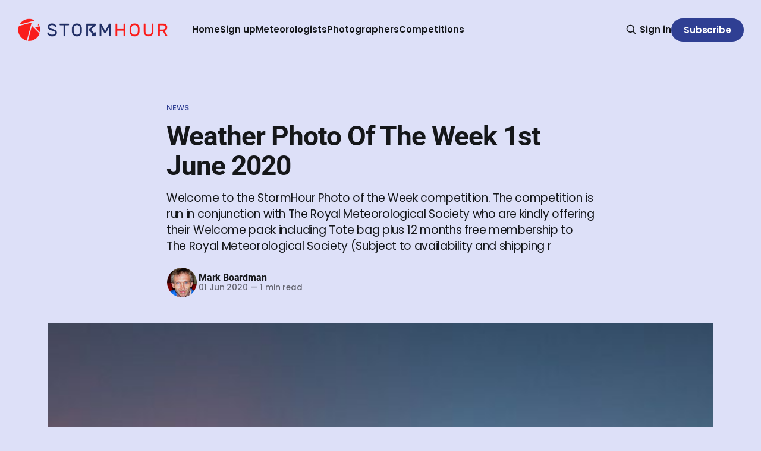

--- FILE ---
content_type: text/html; charset=utf-8
request_url: https://www.stormhour.com/weather-photo-of-the-week-1st-june-2020/
body_size: 8547
content:
<!DOCTYPE html>
<html lang="en">
<head>

    <title>Weather Photo Of The Week 1st June 2020</title>
    <meta charset="utf-8">
    <meta name="viewport" content="width=device-width, initial-scale=1.0">
    
    <link rel="preload" as="style" href="https://www.stormhour.com/assets/built/screen.css?v=4f50304d8b">
    <link rel="preload" as="script" href="https://www.stormhour.com/assets/built/source.js?v=4f50304d8b">
    
    <link rel="preload" as="font" type="font/woff2" href="https://www.stormhour.com/assets/fonts/inter-roman.woff2?v=4f50304d8b" crossorigin="anonymous">
<style>
    @font-face {
        font-family: "Inter";
        font-style: normal;
        font-weight: 100 900;
        font-display: optional;
        src: url(https://www.stormhour.com/assets/fonts/inter-roman.woff2?v=4f50304d8b) format("woff2");
        unicode-range: U+0000-00FF, U+0131, U+0152-0153, U+02BB-02BC, U+02C6, U+02DA, U+02DC, U+0304, U+0308, U+0329, U+2000-206F, U+2074, U+20AC, U+2122, U+2191, U+2193, U+2212, U+2215, U+FEFF, U+FFFD;
    }
</style>

    <link rel="stylesheet" type="text/css" href="https://www.stormhour.com/assets/built/screen.css?v=4f50304d8b">

    <style>
        :root {
            --background-color: #dde0f8
        }
    </style>

    <script>
        /* The script for calculating the color contrast has been taken from
        https://gomakethings.com/dynamically-changing-the-text-color-based-on-background-color-contrast-with-vanilla-js/ */
        var accentColor = getComputedStyle(document.documentElement).getPropertyValue('--background-color');
        accentColor = accentColor.trim().slice(1);

        if (accentColor.length === 3) {
            accentColor = accentColor[0] + accentColor[0] + accentColor[1] + accentColor[1] + accentColor[2] + accentColor[2];
        }

        var r = parseInt(accentColor.substr(0, 2), 16);
        var g = parseInt(accentColor.substr(2, 2), 16);
        var b = parseInt(accentColor.substr(4, 2), 16);
        var yiq = ((r * 299) + (g * 587) + (b * 114)) / 1000;
        var textColor = (yiq >= 128) ? 'dark' : 'light';

        document.documentElement.className = `has-${textColor}-text`;
    </script>

    <meta name="description" content="Welcome to the StormHour Photo of the Week competition.The competition is run in conjunction with The Royal Meteorological Society">
    <link rel="icon" href="https://www.stormhour.com/content/images/size/w256h256/format/jpeg/2023/02/stormhourmedia-logo-400px.jpg" type="image/jpeg">
    <link rel="canonical" href="https://www.stormhour.com/weather-photo-of-the-week-1st-june-2020/">
    <meta name="referrer" content="no-referrer-when-downgrade">
    
    <meta property="og:site_name" content="StormHour">
    <meta property="og:type" content="article">
    <meta property="og:title" content="Weather Photo Of The Week 1st June 2020 - Stormhour">
    <meta property="og:description" content="Welcome to the StormHour Photo of the Week competition.The competition is run in conjunction with The Royal Meteorological Society">
    <meta property="og:url" content="https://www.stormhour.com/weather-photo-of-the-week-1st-june-2020/">
    <meta property="og:image" content="https://www.stormhour.com/content/images/wp-content/uploads/2020/06/header1st-place-looking-out-over-the-moray-firth-by-john-trueman--jotrphoto.jpg">
    <meta property="article:published_time" content="2020-06-01T12:00:51.000Z">
    <meta property="article:modified_time" content="2024-09-04T15:21:02.000Z">
    <meta property="article:tag" content="News">
    <meta property="article:tag" content="Photo Of The Week">
    <meta property="article:tag" content="Weather Photo">
    <meta property="article:tag" content="Weather Photo Of The Week">
    <meta property="article:tag" content="weather photography">
    
    <meta property="article:publisher" content="https://www.facebook.com/stormhour">
    <meta property="article:author" content="https://www.facebook.com/stormhour">
    <meta name="twitter:card" content="summary_large_image">
    <meta name="twitter:title" content="Weather Photo Of The Week 1st June 2020">
    <meta name="twitter:description" content="Welcome to the StormHour Photo of the Week competition. The competition is run in conjunction with The Royal Meteorological Society who are kindly offering their Welcome pack including Tote bag plus 12 months free membership to The Royal Meteorological Society (Subject to availability and shipping r">
    <meta name="twitter:url" content="https://www.stormhour.com/weather-photo-of-the-week-1st-june-2020/">
    <meta name="twitter:image" content="https://www.stormhour.com/content/images/wp-content/uploads/2020/06/header1st-place-looking-out-over-the-moray-firth-by-john-trueman--jotrphoto.jpg">
    <meta name="twitter:label1" content="Written by">
    <meta name="twitter:data1" content="Mark Boardman">
    <meta name="twitter:label2" content="Filed under">
    <meta name="twitter:data2" content="News, Photo Of The Week, Weather Photo, Weather Photo Of The Week, weather photography">
    <meta name="twitter:site" content="@stormhour">
    <meta name="twitter:creator" content="@stormhourmark">
    <meta property="og:image:width" content="500">
    <meta property="og:image:height" content="500">
    
    <script type="application/ld+json">
{
    "@context": "https://schema.org",
    "@type": "Article",
    "publisher": {
        "@type": "Organization",
        "name": "StormHour",
        "url": "https://www.stormhour.com/",
        "logo": {
            "@type": "ImageObject",
            "url": "https://www.stormhour.com/content/images/2024/07/Logo_480x.png"
        }
    },
    "author": {
        "@type": "Person",
        "name": "Mark Boardman",
        "image": {
            "@type": "ImageObject",
            "url": "https://www.stormhour.com/content/images/2023/02/Mark.jpg",
            "width": 400,
            "height": 400
        },
        "url": "https://www.stormhour.com/author/mark/",
        "sameAs": [
            "https://www.stormhour.com/",
            "https://www.facebook.com/stormhour",
            "https://x.com/stormhourmark",
            "https://www.threads.net/@stormhour",
            "https://bsky.app/profile/stormhour.com",
            "https://www.instagram.com/stormhour",
            "https://www.linkedin.com/in/markcb"
        ]
    },
    "headline": "Weather Photo Of The Week 1st June 2020",
    "url": "https://www.stormhour.com/weather-photo-of-the-week-1st-june-2020/",
    "datePublished": "2020-06-01T12:00:51.000Z",
    "dateModified": "2024-09-04T15:21:02.000Z",
    "image": {
        "@type": "ImageObject",
        "url": "https://www.stormhour.com/content/images/wp-content/uploads/2020/06/header1st-place-looking-out-over-the-moray-firth-by-john-trueman--jotrphoto.jpg",
        "width": 500,
        "height": 500
    },
    "keywords": "News, Photo Of The Week, Weather Photo, Weather Photo Of The Week, weather photography",
    "description": "Welcome to the StormHour Photo of the Week competition. The competition is run in conjunction with The Royal Meteorological Society who are kindly offering their Welcome pack including Tote bag plus 12 months free membership to The Royal Meteorological Society (Subject to availability and shipping r",
    "mainEntityOfPage": "https://www.stormhour.com/weather-photo-of-the-week-1st-june-2020/"
}
    </script>

    <meta name="generator" content="Ghost 6.16">
    <link rel="alternate" type="application/rss+xml" title="StormHour" href="https://www.stormhour.com/rss/">
    <script defer src="https://cdn.jsdelivr.net/ghost/portal@~2.58/umd/portal.min.js" data-i18n="true" data-ghost="https://www.stormhour.com/" data-key="07229611b1a87c991eca309277" data-api="https://stormhour.ghost.io/ghost/api/content/" data-locale="en" crossorigin="anonymous"></script><style id="gh-members-styles">.gh-post-upgrade-cta-content,
.gh-post-upgrade-cta {
    display: flex;
    flex-direction: column;
    align-items: center;
    font-family: -apple-system, BlinkMacSystemFont, 'Segoe UI', Roboto, Oxygen, Ubuntu, Cantarell, 'Open Sans', 'Helvetica Neue', sans-serif;
    text-align: center;
    width: 100%;
    color: #ffffff;
    font-size: 16px;
}

.gh-post-upgrade-cta-content {
    border-radius: 8px;
    padding: 40px 4vw;
}

.gh-post-upgrade-cta h2 {
    color: #ffffff;
    font-size: 28px;
    letter-spacing: -0.2px;
    margin: 0;
    padding: 0;
}

.gh-post-upgrade-cta p {
    margin: 20px 0 0;
    padding: 0;
}

.gh-post-upgrade-cta small {
    font-size: 16px;
    letter-spacing: -0.2px;
}

.gh-post-upgrade-cta a {
    color: #ffffff;
    cursor: pointer;
    font-weight: 500;
    box-shadow: none;
    text-decoration: underline;
}

.gh-post-upgrade-cta a:hover {
    color: #ffffff;
    opacity: 0.8;
    box-shadow: none;
    text-decoration: underline;
}

.gh-post-upgrade-cta a.gh-btn {
    display: block;
    background: #ffffff;
    text-decoration: none;
    margin: 28px 0 0;
    padding: 8px 18px;
    border-radius: 4px;
    font-size: 16px;
    font-weight: 600;
}

.gh-post-upgrade-cta a.gh-btn:hover {
    opacity: 0.92;
}</style><script async src="https://js.stripe.com/v3/"></script>
    <script defer src="https://cdn.jsdelivr.net/ghost/sodo-search@~1.8/umd/sodo-search.min.js" data-key="07229611b1a87c991eca309277" data-styles="https://cdn.jsdelivr.net/ghost/sodo-search@~1.8/umd/main.css" data-sodo-search="https://stormhour.ghost.io/" data-locale="en" crossorigin="anonymous"></script>
    
    <link href="https://www.stormhour.com/webmentions/receive/" rel="webmention">
    <script defer src="/public/cards.min.js?v=4f50304d8b"></script>
    <link rel="stylesheet" type="text/css" href="/public/cards.min.css?v=4f50304d8b">
    <script defer src="/public/comment-counts.min.js?v=4f50304d8b" data-ghost-comments-counts-api="https://www.stormhour.com/members/api/comments/counts/"></script>
    <script defer src="/public/member-attribution.min.js?v=4f50304d8b"></script>
    <script defer src="/public/ghost-stats.min.js?v=4f50304d8b" data-stringify-payload="false" data-datasource="analytics_events" data-storage="localStorage" data-host="https://www.stormhour.com/.ghost/analytics/api/v1/page_hit"  tb_site_uuid="f7616ad1-0d63-46d2-98c8-c4d76ea429f2" tb_post_uuid="6654f217-a4a3-4712-be1b-9d0cebed878a" tb_post_type="post" tb_member_uuid="undefined" tb_member_status="undefined"></script><style>:root {--ghost-accent-color: #2f3f93;}</style>
    <!-- Google tag (gtag.js) -->
<script async src="https://www.googletagmanager.com/gtag/js?id=G-DW1J0KZLYG"></script>
<script>
  window.dataLayer = window.dataLayer || [];
  function gtag(){dataLayer.push(arguments);}
  gtag('js', new Date());

  gtag('config', 'G-DW1J0KZLYG');
</script>
<!-- Google Tag Manager -->
<script>(function(w,d,s,l,i){w[l]=w[l]||[];w[l].push({'gtm.start':
new Date().getTime(),event:'gtm.js'});var f=d.getElementsByTagName(s)[0],
j=d.createElement(s),dl=l!='dataLayer'?'&l='+l:'';j.async=true;j.src=
'https://www.googletagmanager.com/gtm.js?id='+i+dl;f.parentNode.insertBefore(j,f);
})(window,document,'script','dataLayer','GTM-NG83K92');</script>
<!-- End Google Tag Manager -->
    <style>#simple-social-icons-1 ul li a,#simple-social-icons-1 ul li a:hover,#simple-social-icons-1 ul li a:focus{background-color:#f90c47!important;border-radius:35px;color:#ffffff!important;border:0 #fff solid!important;font-size:18px;padding:9px}#simple-social-icons-1 ul li a:hover,#simple-social-icons-1 ul li a:focus{background-color:#141e28!important;border-color:#ffffff!important;color:#f90c47!important}#simple-social-icons-1 ul li a:focus{outline:1px dotted #141e28!important}#simple-social-icons-3 ul li a,#simple-social-icons-3 ul li a:hover,#simple-social-icons-3 ul li a:focus{background-color:#232c39!important;border-radius:36px;color:#a4a8ac!important;border:0 #fff solid!important;font-size:18px;padding:9px}#simple-social-icons-3 ul li a:hover,#simple-social-icons-3 ul li a:focus{background-color:#232c39!important;border-color:#ffffff!important;color:#ffffff!important}#simple-social-icons-3 ul li a:focus{outline:1px dotted #232c39!important}</style>
    <link rel="preconnect" href="https://fonts.bunny.net"><link rel="stylesheet" href="https://fonts.bunny.net/css?family=roboto:400,500,700|poppins:400,500,600"><style>:root {--gh-font-heading: Roboto;--gh-font-body: Poppins;}</style>

</head>
<body class="post-template tag-news tag-photo-of-the-week tag-weather-photo tag-weather-photo-of-the-week tag-weather-photography tag-hash-wp tag-hash-wp-post tag-hash-import-2023-02-21-20-12 tag-hash-markboardman gh-font-heading-roboto gh-font-body-poppins has-sans-title has-sans-body">

<div class="gh-viewport">
    
    <header id="gh-navigation" class="gh-navigation is-left-logo gh-outer">
    <div class="gh-navigation-inner gh-inner">

        <div class="gh-navigation-brand">
            <a class="gh-navigation-logo is-title" href="https://www.stormhour.com">
                    <img src="https://www.stormhour.com/content/images/2024/07/Logo_480x.png" alt="StormHour">
            </a>
            <button class="gh-search gh-icon-button" aria-label="Search this site" data-ghost-search>
    <svg xmlns="http://www.w3.org/2000/svg" fill="none" viewBox="0 0 24 24" stroke="currentColor" stroke-width="2" width="20" height="20"><path stroke-linecap="round" stroke-linejoin="round" d="M21 21l-6-6m2-5a7 7 0 11-14 0 7 7 0 0114 0z"></path></svg></button>            <button class="gh-burger gh-icon-button" aria-label="Menu">
                <svg xmlns="http://www.w3.org/2000/svg" width="24" height="24" fill="currentColor" viewBox="0 0 256 256"><path d="M224,128a8,8,0,0,1-8,8H40a8,8,0,0,1,0-16H216A8,8,0,0,1,224,128ZM40,72H216a8,8,0,0,0,0-16H40a8,8,0,0,0,0,16ZM216,184H40a8,8,0,0,0,0,16H216a8,8,0,0,0,0-16Z"></path></svg>                <svg xmlns="http://www.w3.org/2000/svg" width="24" height="24" fill="currentColor" viewBox="0 0 256 256"><path d="M205.66,194.34a8,8,0,0,1-11.32,11.32L128,139.31,61.66,205.66a8,8,0,0,1-11.32-11.32L116.69,128,50.34,61.66A8,8,0,0,1,61.66,50.34L128,116.69l66.34-66.35a8,8,0,0,1,11.32,11.32L139.31,128Z"></path></svg>            </button>
        </div>

        <nav class="gh-navigation-menu">
            <ul class="nav">
    <li class="nav-home"><a href="https://www.stormhour.com/">Home</a></li>
    <li class="nav-sign-up"><a href="#/portal/">Sign up</a></li>
    <li class="nav-meteorologists"><a href="https://www.stormhour.com/tag/meteorologists/">Meteorologists</a></li>
    <li class="nav-photographers"><a href="https://www.stormhour.com/tag/photographers/">Photographers</a></li>
    <li class="nav-competitions"><a href="https://www.stormhour.com/tag/photo-of-the-week/">Competitions</a></li>
</ul>

        </nav>

        <div class="gh-navigation-actions">
                <button class="gh-search gh-icon-button" aria-label="Search this site" data-ghost-search>
    <svg xmlns="http://www.w3.org/2000/svg" fill="none" viewBox="0 0 24 24" stroke="currentColor" stroke-width="2" width="20" height="20"><path stroke-linecap="round" stroke-linejoin="round" d="M21 21l-6-6m2-5a7 7 0 11-14 0 7 7 0 0114 0z"></path></svg></button>                <div class="gh-navigation-members">
                            <a href="#/portal/signin" data-portal="signin">Sign in</a>
                                <a class="gh-button" href="#/portal/signup" data-portal="signup">Subscribe</a>
                </div>
        </div>

    </div>
</header>

    

<main class="gh-main">

    <article class="gh-article post tag-news tag-photo-of-the-week tag-weather-photo tag-weather-photo-of-the-week tag-weather-photography tag-hash-wp tag-hash-wp-post tag-hash-import-2023-02-21-20-12 tag-hash-markboardman">

        <header class="gh-article-header gh-canvas">

                <a class="gh-article-tag" href="https://www.stormhour.com/tag/news/">News</a>
            <h1 class="gh-article-title is-title">Weather Photo Of The Week 1st June 2020</h1>
                <p class="gh-article-excerpt is-body">Welcome to the StormHour Photo of the Week competition. The competition is run in conjunction with The Royal Meteorological Society who are kindly offering their Welcome pack including Tote bag plus 12 months free membership to The Royal Meteorological Society (Subject to availability and shipping r</p>

            <div class="gh-article-meta">
                <div class="gh-article-author-image instapaper_ignore">
                            <a href="/author/mark/">
                                <img class="author-profile-image" src="/content/images/size/w160/2023/02/Mark.jpg" alt="Mark Boardman">
                            </a>
                </div>
                <div class="gh-article-meta-wrapper">
                    <h4 class="gh-article-author-name"><a href="/author/mark/">Mark Boardman</a></h4>
                    <div class="gh-article-meta-content">
                        <time class="gh-article-meta-date" datetime="2020-06-01">01 Jun 2020</time>
                            <span class="gh-article-meta-length"><span class="bull">—</span> 1 min read</span>
                    </div>
                </div>
            </div>

                <figure class="gh-article-image">
        <img
            srcset="/content/images/size/w320/wp-content/uploads/2020/06/header1st-place-looking-out-over-the-moray-firth-by-john-trueman--jotrphoto.jpg 320w,
                    /content/images/size/w600/wp-content/uploads/2020/06/header1st-place-looking-out-over-the-moray-firth-by-john-trueman--jotrphoto.jpg 600w,
                    /content/images/size/w960/wp-content/uploads/2020/06/header1st-place-looking-out-over-the-moray-firth-by-john-trueman--jotrphoto.jpg 960w,
                    /content/images/size/w1200/wp-content/uploads/2020/06/header1st-place-looking-out-over-the-moray-firth-by-john-trueman--jotrphoto.jpg 1200w,
                    /content/images/size/w2000/wp-content/uploads/2020/06/header1st-place-looking-out-over-the-moray-firth-by-john-trueman--jotrphoto.jpg 2000w"
            sizes="(max-width: 1200px) 100vw, 1120px"
            src="/content/images/size/w1200/wp-content/uploads/2020/06/header1st-place-looking-out-over-the-moray-firth-by-john-trueman--jotrphoto.jpg"
            alt="weather photo"
        >
    </figure>

        </header>

        <section class="gh-content gh-canvas is-body">
            <h1 id="welcome-to-the-stormhour-photo-of-the-week-competition-">Welcome to the StormHour Photo of the Week competition.</h1><p>The competition is run in conjunction with The Royal Meteorological Society who are kindly offering their Welcome pack including Tote bag plus <strong><em>12 months free membership</em></strong> to The Royal Meteorological Society (Subject to availability and shipping restrictions during coronavirus crisis)</p><p>As always the final decision is very subjective and a difficult choice has to be made from so many great entries…this week nearly 200! Thank you to Mark <a href="https://twitter.com/StormHourMark?ref=stormhour.com" rel="noopener noreferrer">@StormHourMark</a> and <a href="https://twitter.com/rmets?ref=stormhour.com" rel="noopener noreferrer">@RMetS</a> for judging and we hope you enjoy their choice and the best of the rest beneath.</p><p>Thank you for all your entries as ever</p><figure class="kg-card kg-image-card"><img src="https://s.w.org/images/core/emoji/12.0.0-1/svg/1f642.svg" class="kg-image" alt="🙂" loading="lazy"></figure><p>~ Mark</p><p>(<a href="https://www.stormhour.com/how-to-enter/" rel="noopener noreferrer">We are changing the way entries are made into the competition.</a> This will be phased in over the coming month or so.)</p><h3 id="1st-place-looking-out-over-the-moray-firth-by-john-trueman-moraynature">1st Place Looking out over the Moray Firth by John Trueman <a href="https://twitter.com/moraynature?ref=stormhour.com" rel="noopener noreferrer">@moraynature</a></h3><figure class="kg-card kg-image-card"><img src="https://www.stormhour.com/content/images/wp-content/uploads/2020/06/1st-place-looking-out-over-the-moray-firth-by-john-trueman--jotrphoto.jpg" class="kg-image" alt="1st Place Looking out over the Moray Firth by John Trueman @jotrphoto" loading="lazy" width="1024" height="682" srcset="https://www.stormhour.com/content/images/size/w600/wp-content/uploads/2020/06/1st-place-looking-out-over-the-moray-firth-by-john-trueman--jotrphoto.jpg 600w, https://www.stormhour.com/content/images/size/w1000/wp-content/uploads/2020/06/1st-place-looking-out-over-the-moray-firth-by-john-trueman--jotrphoto.jpg 1000w, https://www.stormhour.com/content/images/wp-content/uploads/2020/06/1st-place-looking-out-over-the-moray-firth-by-john-trueman--jotrphoto.jpg 1024w" sizes="(min-width: 720px) 720px"></figure><h3 id="2nd-place-walking-into-a-magic-sunrise-in-the-netherlands-by-carina-lichtenberg-70_carina">2nd Place Walking into a magic sunrise in the Netherlands by Carina Lichtenberg <a href="https://twitter.com/70_carina?ref=stormhour.com" rel="noopener noreferrer">@70_carina</a></h3><figure class="kg-card kg-image-card"><img src="https://www.stormhour.com/content/images/wp-content/uploads/2020/06/2nd-place-walking-into-a-magic-sunrise-in-the-netherlands-by-carina-lichtenberg--70_carina.jpg" class="kg-image" alt="2nd Place Walking into a magic sunrise in the Netherlands by Carina Lichtenberg @70_carina" loading="lazy" width="1024" height="768" srcset="https://www.stormhour.com/content/images/size/w600/wp-content/uploads/2020/06/2nd-place-walking-into-a-magic-sunrise-in-the-netherlands-by-carina-lichtenberg--70_carina.jpg 600w, https://www.stormhour.com/content/images/size/w1000/wp-content/uploads/2020/06/2nd-place-walking-into-a-magic-sunrise-in-the-netherlands-by-carina-lichtenberg--70_carina.jpg 1000w, https://www.stormhour.com/content/images/wp-content/uploads/2020/06/2nd-place-walking-into-a-magic-sunrise-in-the-netherlands-by-carina-lichtenberg--70_carina.jpg 1024w" sizes="(min-width: 720px) 720px"></figure><h3 id="3rd-place-lightning-storm-from-melbourne-beach-fl-by-trish-minoguecollins-trishminogphoto">3rd Place Lightning storm from Melbourne Beach, FL by Trish MinogueCollins <a href="https://twitter.com/TrishMinogPhoto?ref=stormhour.com" rel="noopener noreferrer">@TrishMinogPhoto</a></h3><figure class="kg-card kg-image-card"><img src="https://www.stormhour.com/content/images/wp-content/uploads/2020/06/3rd-place-lightning-storm-from-melbourne-beach-fl-by-trish-minoguecollins--trishminogphoto.jpg" class="kg-image" alt="3rd Place Lightning storm from Melbourne Beach, FL by Trish MinogueCollins @TrishMinogPhoto" loading="lazy" width="1024" height="682" srcset="https://www.stormhour.com/content/images/size/w600/wp-content/uploads/2020/06/3rd-place-lightning-storm-from-melbourne-beach-fl-by-trish-minoguecollins--trishminogphoto.jpg 600w, https://www.stormhour.com/content/images/size/w1000/wp-content/uploads/2020/06/3rd-place-lightning-storm-from-melbourne-beach-fl-by-trish-minoguecollins--trishminogphoto.jpg 1000w, https://www.stormhour.com/content/images/wp-content/uploads/2020/06/3rd-place-lightning-storm-from-melbourne-beach-fl-by-trish-minoguecollins--trishminogphoto.jpg 1024w" sizes="(min-width: 720px) 720px"></figure><p><a href="https://twitter.com/StormHour/timelines/1266095990127329280?ref_src=twsrc%5Etfw&ref=stormhour.com">Best of the Rest 01-06-20 – Curated tweets by StormHour</a></p>
        </section>

    </article>

        <div class="gh-comments gh-canvas">
            
        <script defer src="https://cdn.jsdelivr.net/ghost/comments-ui@~1.3/umd/comments-ui.min.js" data-locale="en" data-ghost-comments="https://www.stormhour.com/" data-api="https://stormhour.ghost.io/ghost/api/content/" data-admin="https://stormhour.ghost.io/ghost/" data-key="07229611b1a87c991eca309277" data-title="null" data-count="true" data-post-id="63f525c5acae8b003d3e1403" data-color-scheme="auto" data-avatar-saturation="60" data-accent-color="#2f3f93" data-comments-enabled="all" data-publication="StormHour" crossorigin="anonymous"></script>
    
        </div>

</main>


            <section class="gh-container is-grid gh-outer">
                <div class="gh-container-inner gh-inner">
                    <h2 class="gh-container-title">Read more</h2>
                    <div class="gh-feed">
                            <article class="gh-card post">
    <a class="gh-card-link" href="/featured-meteorologist-alex-kirchner/">
            <figure class="gh-card-image">
                <img
                    srcset="/content/images/size/w160/format/webp/2025/11/WI_AlexKirchner_SN1-1.jpeg 160w,
                            /content/images/size/w320/format/webp/2025/11/WI_AlexKirchner_SN1-1.jpeg 320w,
                            /content/images/size/w600/format/webp/2025/11/WI_AlexKirchner_SN1-1.jpeg 600w,
                            /content/images/size/w960/format/webp/2025/11/WI_AlexKirchner_SN1-1.jpeg 960w,
                            /content/images/size/w1200/format/webp/2025/11/WI_AlexKirchner_SN1-1.jpeg 1200w,
                            /content/images/size/w2000/format/webp/2025/11/WI_AlexKirchner_SN1-1.jpeg 2000w"
                    sizes="320px"
                    src="/content/images/size/w600/2025/11/WI_AlexKirchner_SN1-1.jpeg"
                    alt="Featured Meteorologist Alex Kirchner"
                    loading="lazy"
                >
            </figure>
        <div class="gh-card-wrapper">
            <h3 class="gh-card-title is-title">Featured Meteorologist Alex Kirchner</h3>
                <p class="gh-card-excerpt is-body">Alex Kirchner reflects on forecasting Wisconsin’s wildly varied weather, managing high-stakes storm coverage, and the long-term changes that could reshape the region in the years ahead.</p>
            <footer class="gh-card-meta">
<!--
             -->
                    <span class="gh-card-author">By Mark Boardman</span>
<!--
         --></footer>
        </div>
    </a>
</article>
                            <article class="gh-card post">
    <a class="gh-card-link" href="/polar-vortex-weakening-sudden-stratospheric-warming-explained/">
            <figure class="gh-card-image">
                <img
                    srcset="/content/images/size/w160/format/webp/2025/11/ssw.png 160w,
                            /content/images/size/w320/format/webp/2025/11/ssw.png 320w,
                            /content/images/size/w600/format/webp/2025/11/ssw.png 600w,
                            /content/images/size/w960/format/webp/2025/11/ssw.png 960w,
                            /content/images/size/w1200/format/webp/2025/11/ssw.png 1200w,
                            /content/images/size/w2000/format/webp/2025/11/ssw.png 2000w"
                    sizes="320px"
                    src="/content/images/size/w600/2025/11/ssw.png"
                    alt="Polar Vortex Weakening: Sudden Stratospheric Warming Explained"
                    loading="lazy"
                >
            </figure>
        <div class="gh-card-wrapper">
            <h3 class="gh-card-title is-title">Polar Vortex Weakening: Sudden Stratospheric Warming Explained</h3>
                <p class="gh-card-excerpt is-body">A weakening polar vortex could trigger a Sudden Stratospheric Warming, increasing the risk of extreme winter weather. Learn what this means for the UK, Europe, and North America.</p>
            <footer class="gh-card-meta">
<!--
             -->
                    <span class="gh-card-author">By Mark Boardman</span>
<!--
         --></footer>
        </div>
    </a>
</article>
                            <article class="gh-card post">
    <a class="gh-card-link" href="/the-north-atlantic-oscillation-and-its-effects-on-climate-and-climate-change/">
            <figure class="gh-card-image">
                <img
                    srcset="/content/images/size/w160/format/webp/2025/04/The-North-Atlantic-Oscillation.jpeg 160w,
                            /content/images/size/w320/format/webp/2025/04/The-North-Atlantic-Oscillation.jpeg 320w,
                            /content/images/size/w600/format/webp/2025/04/The-North-Atlantic-Oscillation.jpeg 600w,
                            /content/images/size/w960/format/webp/2025/04/The-North-Atlantic-Oscillation.jpeg 960w,
                            /content/images/size/w1200/format/webp/2025/04/The-North-Atlantic-Oscillation.jpeg 1200w,
                            /content/images/size/w2000/format/webp/2025/04/The-North-Atlantic-Oscillation.jpeg 2000w"
                    sizes="320px"
                    src="/content/images/size/w600/2025/04/The-North-Atlantic-Oscillation.jpeg"
                    alt="The North Atlantic Oscillation and its Effects on Climate and Climate Change"
                    loading="lazy"
                >
            </figure>
        <div class="gh-card-wrapper">
            <h3 class="gh-card-title is-title">The North Atlantic Oscillation and its Effects on Climate and Climate Change</h3>
                    <p class="gh-card-excerpt is-body">1. Introduction: Defining the North Atlantic Oscillation (NAO) 

The North Atlantic Oscillation (NAO) stands as a pivotal mode of climate variability within the North Atlantic region. Its influence extends broadly, shaping weather and climate patterns across continents, from the eastern seaboard of North America, throughout Europe, and even reaching into</p>
            <footer class="gh-card-meta">
<!--
             -->
                    <span class="gh-card-author">By Mark Boardman</span>
<!--
         --></footer>
        </div>
    </a>
</article>
                            <article class="gh-card post">
    <a class="gh-card-link" href="/photo-of-the-week-competition-21st-february-2025/">
            <figure class="gh-card-image">
                <img
                    srcset="/content/images/size/w160/format/webp/2025/02/Waterfalls.jpg 160w,
                            /content/images/size/w320/format/webp/2025/02/Waterfalls.jpg 320w,
                            /content/images/size/w600/format/webp/2025/02/Waterfalls.jpg 600w,
                            /content/images/size/w960/format/webp/2025/02/Waterfalls.jpg 960w,
                            /content/images/size/w1200/format/webp/2025/02/Waterfalls.jpg 1200w,
                            /content/images/size/w2000/format/webp/2025/02/Waterfalls.jpg 2000w"
                    sizes="320px"
                    src="/content/images/size/w600/2025/02/Waterfalls.jpg"
                    alt="Photo of The Week Competition 21st February 2025"
                    loading="lazy"
                >
            </figure>
        <div class="gh-card-wrapper">
            <h3 class="gh-card-title is-title">Photo of The Week Competition 21st February 2025</h3>
                <p class="gh-card-excerpt is-body">The winning image for the weather and landscape photo of the week competition on the 21st February 2025, plus the best of the rest.</p>
            <footer class="gh-card-meta">
<!--
             -->
                    <span class="gh-card-author">By Mark Boardman</span>
<!--
         --></footer>
        </div>
    </a>
</article>
                    </div>
                </div>
            </section>

    
    <footer class="gh-footer gh-outer">
    <div class="gh-footer-inner gh-inner">

        <div class="gh-footer-bar">
            <span class="gh-footer-logo is-title">
                    <img src="https://www.stormhour.com/content/images/2024/07/Logo_480x.png" alt="StormHour">
            </span>
            <nav class="gh-footer-menu">
                <ul class="nav">
    <li class="nav-sign-up"><a href="#/portal/">Sign up</a></li>
    <li class="nav-photo-competition-archive"><a href="https://www.stormhour.com/tag/photo-of-the-week/">Photo Competition Archive</a></li>
    <li class="nav-about-us"><a href="https://www.stormhour.com/why-stormhour-needs-your-help/">About Us</a></li>
    <li class="nav-stormhour-blog"><a href="https://www.stormhour.com/tag/stormhourblog/">StormHour Blog</a></li>
    <li class="nav-news"><a href="https://www.stormhour.com/tag/news/">News</a></li>
</ul>

            </nav>
            <div class="gh-footer-copyright">
                Powered by <a href="https://ghost.org/" target="_blank" rel="noopener">Ghost</a>
            </div>
        </div>

                <section class="gh-footer-signup">
                    <h2 class="gh-footer-signup-header is-title">
                        StormHour
                    </h2>
                    <p class="gh-footer-signup-subhead is-body">
                        Our mission is to promote meteorology &amp; weather photography, &amp; provide a platform &amp; resource for amateurs &amp; professionals alike.
                    </p>
                    <form class="gh-form" data-members-form>
    <input class="gh-form-input" id="footer-email" name="email" type="email" placeholder="jamie@example.com" required data-members-email>
    <button class="gh-button" type="submit" aria-label="Subscribe">
        <span><span>Subscribe</span> <svg xmlns="http://www.w3.org/2000/svg" width="32" height="32" fill="currentColor" viewBox="0 0 256 256"><path d="M224.49,136.49l-72,72a12,12,0,0,1-17-17L187,140H40a12,12,0,0,1,0-24H187L135.51,64.48a12,12,0,0,1,17-17l72,72A12,12,0,0,1,224.49,136.49Z"></path></svg></span>
        <svg xmlns="http://www.w3.org/2000/svg" height="24" width="24" viewBox="0 0 24 24">
    <g stroke-linecap="round" stroke-width="2" fill="currentColor" stroke="none" stroke-linejoin="round" class="nc-icon-wrapper">
        <g class="nc-loop-dots-4-24-icon-o">
            <circle cx="4" cy="12" r="3"></circle>
            <circle cx="12" cy="12" r="3"></circle>
            <circle cx="20" cy="12" r="3"></circle>
        </g>
        <style data-cap="butt">
            .nc-loop-dots-4-24-icon-o{--animation-duration:0.8s}
            .nc-loop-dots-4-24-icon-o *{opacity:.4;transform:scale(.75);animation:nc-loop-dots-4-anim var(--animation-duration) infinite}
            .nc-loop-dots-4-24-icon-o :nth-child(1){transform-origin:4px 12px;animation-delay:-.3s;animation-delay:calc(var(--animation-duration)/-2.666)}
            .nc-loop-dots-4-24-icon-o :nth-child(2){transform-origin:12px 12px;animation-delay:-.15s;animation-delay:calc(var(--animation-duration)/-5.333)}
            .nc-loop-dots-4-24-icon-o :nth-child(3){transform-origin:20px 12px}
            @keyframes nc-loop-dots-4-anim{0%,100%{opacity:.4;transform:scale(.75)}50%{opacity:1;transform:scale(1)}}
        </style>
    </g>
</svg>        <svg class="checkmark" xmlns="http://www.w3.org/2000/svg" viewBox="0 0 52 52">
    <path class="checkmark__check" fill="none" d="M14.1 27.2l7.1 7.2 16.7-16.8"/>
    <style>
        .checkmark {
            width: 40px;
            height: 40px;
            display: block;
            stroke-width: 2.5;
            stroke: currentColor;
            stroke-miterlimit: 10;
        }

        .checkmark__check {
            transform-origin: 50% 50%;
            stroke-dasharray: 48;
            stroke-dashoffset: 48;
            animation: stroke .3s cubic-bezier(0.650, 0.000, 0.450, 1.000) forwards;
        }

        @keyframes stroke {
            100% { stroke-dashoffset: 0; }
        }
    </style>
</svg>    </button>
    <p data-members-error></p>
</form>                </section>

    </div>
</footer>    
</div>

    <div class="pswp" tabindex="-1" role="dialog" aria-hidden="true">
    <div class="pswp__bg"></div>

    <div class="pswp__scroll-wrap">
        <div class="pswp__container">
            <div class="pswp__item"></div>
            <div class="pswp__item"></div>
            <div class="pswp__item"></div>
        </div>

        <div class="pswp__ui pswp__ui--hidden">
            <div class="pswp__top-bar">
                <div class="pswp__counter"></div>

                <button class="pswp__button pswp__button--close" title="Close (Esc)"></button>
                <button class="pswp__button pswp__button--share" title="Share"></button>
                <button class="pswp__button pswp__button--fs" title="Toggle fullscreen"></button>
                <button class="pswp__button pswp__button--zoom" title="Zoom in/out"></button>

                <div class="pswp__preloader">
                    <div class="pswp__preloader__icn">
                        <div class="pswp__preloader__cut">
                            <div class="pswp__preloader__donut"></div>
                        </div>
                    </div>
                </div>
            </div>

            <div class="pswp__share-modal pswp__share-modal--hidden pswp__single-tap">
                <div class="pswp__share-tooltip"></div>
            </div>

            <button class="pswp__button pswp__button--arrow--left" title="Previous (arrow left)"></button>
            <button class="pswp__button pswp__button--arrow--right" title="Next (arrow right)"></button>

            <div class="pswp__caption">
                <div class="pswp__caption__center"></div>
            </div>
        </div>
    </div>
</div>
<script src="https://www.stormhour.com/assets/built/source.js?v=4f50304d8b"></script>

<script type="text/javascript">
    var links = document.querySelectorAll('a');
    links.forEach((link) => {
        var a = new RegExp('/' + window.location.host + '/');
        if(!a.test(link.href)) {
            link.addEventListener('click', (event) => {
                event.preventDefault();
                event.stopPropagation();
                window.open(link.href, '_blank');
            });
        }
    });
</script>

</body>
</html>
